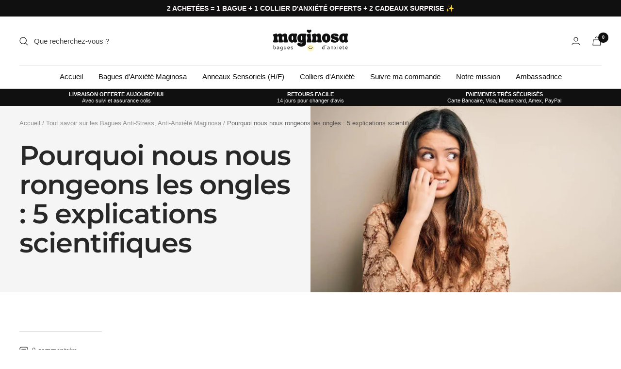

--- FILE ---
content_type: text/javascript
request_url: https://www.maginosa.com/cdn/shop/t/168/assets/custom.js?v=167639537848865775061695163129
body_size: -645
content:
//# sourceMappingURL=/cdn/shop/t/168/assets/custom.js.map?v=167639537848865775061695163129


--- FILE ---
content_type: text/json
request_url: https://conf.config-security.com/model
body_size: 85
content:
{"title":"recommendation AI model (keras)","structure":"release_id=0x6d:63:62:7c:3a:2f:47:72:5b:7b:4e:3f:7a:43:50:54:76:43:70:50:4f:3b:3b:47:74:4f:75:55:5e;keras;lnuqnnku3owqoq8yssjtcps2wt550v2qf9anm3xtb45b2k113cij0b40m8fmuvo62pbgs8v1","weights":"../weights/6d63627c.h5","biases":"../biases/6d63627c.h5"}